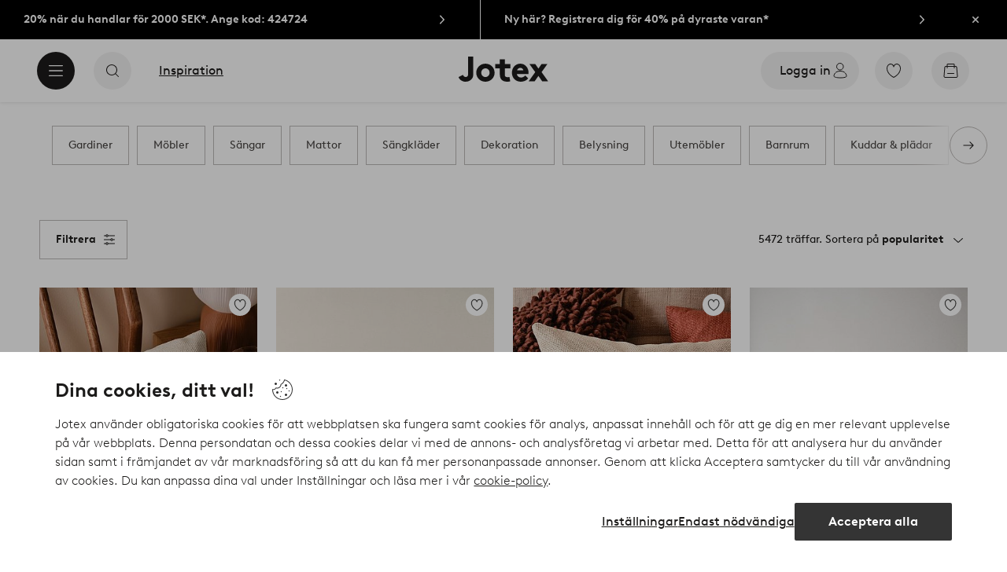

--- FILE ---
content_type: application/javascript; charset=UTF-8
request_url: https://www.jotex.se/_nuxt/db925c4.js
body_size: 307
content:
(window.webpackJsonp=window.webpackJsonp||[]).push([[252],{547:function(t,l,f){"use strict";f.r(l);var n=f(0),component=Object(n.a)({},function(){var t=this,l=t._self._c;return l("g",{attrs:{"fill-rule":"evenodd"}},[l("path",{attrs:{d:"M24 0H0v24h24V0z",fill:"#fff"}}),t._v(" "),l("path",{attrs:{d:"M24 0H0v24h24V0z",fill:"#fff"}}),t._v(" "),l("path",{attrs:{d:"M24 12H0v12h24V12z",fill:"#EF2B2D"}})])},[],!1,null,null,null);l.default=component.exports}}]);
//# sourceMappingURL=db925c4.js.map

--- FILE ---
content_type: application/javascript; charset=UTF-8
request_url: https://www.jotex.se/_nuxt/69259fe.js
body_size: 7026
content:
(window.webpackJsonp=window.webpackJsonp||[]).push([[496,521,565],{1024:function(e,t,o){"use strict";var r=o(0),component=Object(r.a)({},function(){return(0,this._self._c)("path",{attrs:{d:"M9.75 16.598l-4.257-4.257a.49.49 0 010-.693l4.254-4.253a.496.496 0 01.7.701l-3.419 3.421h11.125a.496.496 0 010 .992H7.048l3.395 3.397a.49.49 0 01-.692.692z","fill-rule":"evenodd"}})},[],!1,null,null,null);t.a=component.exports},1029:function(e,t,o){"use strict";var r=o(0),component=Object(r.a)({},function(){return(0,this._self._c)("path",{attrs:{"fill-rule":"evenodd",d:"M17.836 10.87l-5.5 5a.502.502 0 01-.673 0l-5.5-5a.502.502 0 01-.034-.707.502.502 0 01.707-.033L12 14.824l5.163-4.694a.502.502 0 01.707.033.502.502 0 01-.034.707"}})},[],!1,null,null,null);t.a=component.exports},1030:function(e,t,o){var content=o(1041);content.__esModule&&(content=content.default),"string"==typeof content&&(content=[[e.i,content,""]]),content.locals&&(e.exports=content.locals);(0,o(3).default)("cf8e1642",content,!0,{sourceMap:!1})},1031:function(e,t,o){var content=o(1043);content.__esModule&&(content=content.default),"string"==typeof content&&(content=[[e.i,content,""]]),content.locals&&(e.exports=content.locals);(0,o(3).default)("0f45e23a",content,!0,{sourceMap:!1})},1032:function(e,t,o){var content=o(1045);content.__esModule&&(content=content.default),"string"==typeof content&&(content=[[e.i,content,""]]),content.locals&&(e.exports=content.locals);(0,o(3).default)("e9c7acce",content,!0,{sourceMap:!1})},1035:function(e,t,o){"use strict";var r=o(0),component=Object(r.a)({},function(){return(0,this._self._c)("path",{attrs:{"fill-rule":"evenodd",d:"M16.88 8.825l-6 7a.502.502 0 01-.76 0l-3-3.5a.5.5 0 01.76-.65l2.62 3.057 5.62-6.557a.5.5 0 11.76.65"}})},[],!1,null,null,null);t.a=component.exports},1036:function(e,t,o){"use strict";const r={linear:e=>e,easeInQuad:e=>e*e,easeOutQuad:e=>e*(2-e),easeInOutQuad:e=>e<.5?2*e*e:(4-2*e)*e-1,easeInCubic:e=>e*e*e,easeOutCubic:e=>--e*e*e+1,easeInOutCubic:e=>e<.5?4*e*e*e:(e-1)*(2*e-2)*(2*e-2)+1,easeInQuart:e=>e*e*e*e,easeOutQuart:e=>1- --e*e*e*e,easeInOutQuart:e=>e<.5?8*e*e*e*e:1-8*--e*e*e*e,easeInQuint:e=>e*e*e*e*e,easeOutQuint:e=>1+--e*e*e*e*e,easeInOutQuint:e=>e<.5?16*e*e*e*e*e:1+16*--e*e*e*e*e};t.a=function(e,t=()=>{}){if(e.el=e.el,e.el.controlledScroll)return;e.el.controlledScroll=!0;const o="x"===e.direction?"scrollLeft":"scrollTop",animate={};if(0===e.duration)return void(e.el[o]=e.position);const n=e.easing in r?r[e.easing]:r.easeOutQuad;animate.currentScroll=e.el[o],animate.targetOffset=e.position,animate.distance=animate.targetOffset-animate.currentScroll,animate.scrollDuration=e.duration||700,animate.raf=window.requestAnimationFrame(function r(l){animate.timestamp=animate.timestamp||l;const d=l-animate.timestamp;if(d>animate.scrollDuration){const r=animate.targetOffset;return e.el[o]=animate.targetOffset,e.el.controlledScroll=!1,e.cb&&e.cb(r),window.requestAnimationFrame(t)}const c=n(d/animate.scrollDuration),m=Math.ceil(animate.distance*c)+animate.currentScroll;e.el[o]=m,animate.raf=window.requestAnimationFrame(r)})}},1040:function(e,t,o){"use strict";o(1030)},1041:function(e,t,o){var r=o(2)(function(i){return i[1]});r.push([e.i,".loading-dots{background-color:#fff9;font-size:.75rem;height:100%;left:0;position:absolute;top:0;width:100%;z-index:24}.loading-dots.v-enter-active,.loading-dots.v-leave-active{transition:background-color .25s cubic-bezier(.25,.46,.45,.94)}.loading-dots.v-enter-active .loading-dots-animation,.loading-dots.v-leave-active .loading-dots-animation{transition:opacity .25s cubic-bezier(.25,.46,.45,.94)}.loading-dots.v-enter,.loading-dots.v-leave-to{background-color:#fff0}.loading-dots.v-enter .loading-dots-animation,.loading-dots.v-leave-to .loading-dots-animation{opacity:0}.loading-dots-animation{display:block;left:50%;overflow:hidden;position:fixed;top:50%;transform:translate(-50%,-50%)}.loading-dots-animation span{animation:pulse 1s infinite;background-color:#dec5b8;border-radius:50%;float:left;height:1em;margin:0 .3333333333em;opacity:0;width:1em}.loading-dots-animation span:nth-child(2){animation-delay:.15s}.loading-dots-animation span:nth-child(3){animation-delay:.3s}.loading-dots--favorite-page{background-color:initial}.loading-dots--favorite-page .loading-dots-animation{align-items:center;display:flex;height:100%;justify-content:center;left:0;position:static;top:0;transform:translate(0)}.loading-dots--favorite-page .loading-dots-animation span{background-color:#1c1b1a}@keyframes pulse{0%,to{opacity:0;transform:scale(.9)}48%{opacity:1}50%{transform:scale(1)}52%{opacity:1}}",""]),r.locals={},e.exports=r},1042:function(e,t,o){"use strict";o(1031)},1043:function(e,t,o){var r=o(2)(function(i){return i[1]});r.push([e.i,'.drop-list-container{display:inline-block;position:relative}.drop-list-toggle{align-items:center;-webkit-appearance:none;appearance:none;background-color:initial;border:0;display:inline-flex;margin:0;padding:0;white-space:nowrap}.drop-list-toggle span{margin-right:.25rem}.drop-list-toggle .ui-expand-more{transition:transform .25s cubic-bezier(.25,.46,.45,.94)}.drop-list-toggle[aria-expanded=true] .ui-expand-more{transform:scaleY(-1)}.drop-list:after{content:"";display:block;transition:background-color .25s cubic-bezier(.25,.46,.45,.94)}.drop-list[aria-hidden=false]:after{content:"";height:100%;left:0;position:fixed;top:0;width:100%;z-index:20}.drop-list-wrapper{background-color:#fff;border:1px solid #e5e3e3;border-radius:2px;box-shadow:0 32px 48px 0 #1c1b1a29;left:calc(50% - .875rem);position:absolute;top:calc(100% + .75rem);transform:translate3d(-50%,0,0);z-index:25}.drop-list-icon .drop-list-wrapper{left:50%}.drop-list-reversed .drop-list-wrapper{bottom:calc(100% + .75rem);top:auto}.drop-list-reversed .drop-list-wrapper:before{top:100%;transform:translate(-50%,-50%) rotate(-135deg)}.drop-list-wrapper:before{background-color:#fff;border-left:1px solid #e5e3e3;border-top:1px solid #e5e3e3;content:"";height:1.0625rem;left:50%;position:absolute;top:-1px;transform:translate(-50%,-50%) rotate(45deg);width:1.0625rem}.drop-list-wrapper.v-enter-active,.drop-list-wrapper.v-leave-active{transition:transform .25s cubic-bezier(.25,.46,.45,.94),opacity .25s cubic-bezier(.25,.46,.45,.94)}.drop-list-wrapper.v-enter,.drop-list-wrapper.v-leave-to{transform:translate3d(-50%,-.625rem,0)}.drop-list-content:after,.drop-list-content:before{content:"";height:2rem;left:0;pointer-events:none;position:absolute;width:100%;z-index:2}.drop-list-content:before{background-image:linear-gradient(0deg,#fff0 20%,#fff);top:0}.drop-list-content:after{background-image:linear-gradient(-180deg,#fff0 20%,#fff);bottom:0}.drop-list-items{-webkit-overflow-scrolling:touch;list-style:none;margin:0;overflow:auto;padding:1rem 0;position:relative;z-index:1}.drop-list-items a{align-items:center;color:#1c1b1a;display:flex;height:2.5rem;padding:0 2rem;position:relative;white-space:nowrap;width:100%}.drop-list-items a span{background-size:0 2px;line-height:normal}.userInput-keyboard .drop-list-items a:focus span,.userInput-mouse .drop-list-items a:hover span,.userInput-touch .drop-list-items a:active span{background-size:100% 2px;line-height:normal}.drop-list-items a[aria-current]{font-weight:700;padding-left:.25rem}.drop-list-items a.icon{padding-left:.75rem}.drop-list-items a svg{flex-shrink:0;margin-bottom:-.125rem;margin-top:-.125rem}.drop-list-items a svg+span{padding-left:.25rem}.drop-list-items a span{margin-right:.25rem}.drop-list-items .ui-icon-check-s:last-child{margin:0;position:absolute;right:.5rem;top:50%;transform:translateY(-50%)}.drop-list-wrapper{border-color:#bdbab8;box-shadow:none;left:auto;min-width:16.375rem;right:0;transform:none}.drop-list-wrapper:before{display:none}.drop-list-wrapper.v-enter,.drop-list-wrapper.v-leave-to{opacity:0;transform:translate3d(0,-.625rem,0)}.drop-list-items{padding:.9375rem 0 1.5625rem}.drop-list-items a{height:2.875rem;padding:0 2.625rem;-webkit-text-decoration:none;text-decoration:none}.drop-list-items a span{background-image:linear-gradient(180deg,currentColor 50%,#0000 0,#0000);background-position:left 0 bottom 0;background-repeat:no-repeat;background-size:0 1px;line-height:2;transition:background-size .2s cubic-bezier(.25,.46,.45,.94)}.userInput-keyboard .drop-list-items a:focus span,.userInput-mouse .drop-list-items a:hover span,.userInput-touch .drop-list-items a:active span{background-size:100% 1px;line-height:2}.drop-list-items a[aria-current]{padding-left:.875rem}.drop-list-items a .checkmark{color:currentColor}.drop-list-toggle{white-space:normal}.drop-list-toggle p{background-image:linear-gradient(180deg,currentColor 50%,#0000 0,#0000);background-position:left 0 bottom 0;background-repeat:no-repeat;background-size:0 1px;font-weight:400;line-height:2;-webkit-text-decoration:none;text-decoration:none;transition:background-size .2s cubic-bezier(.25,.46,.45,.94);white-space:normal}.userInput-keyboard .drop-list-toggle p:focus,.userInput-mouse .drop-list-toggle p:hover,.userInput-touch .drop-list-toggle p:active{background-size:100% 1px}.drop-list-toggle p span{cursor:pointer;font-weight:700;white-space:nowrap}',""]),r.locals={},e.exports=r},1044:function(e,t,o){"use strict";o(1032)},1045:function(e,t,o){var r=o(2)(function(i){return i[1]});r.push([e.i,'.product-sort{align-items:center;display:flex;font-size:.875rem;position:relative}.product-sort[aria-busy=true]:before{animation:skeleton-text-heading 1.25s .3s infinite;background-color:#f8f8f8;background-image:linear-gradient(90deg,#f8f8f8,#fff 20%,#fff 30%,#f8f8f8 50%);background-size:200%;border-radius:4px;content:"";display:inline-block;height:1.5rem;min-width:12.5rem}@keyframes skeleton-text-heading{0%{background-position:100% 0}to{background-position:-100% 0}}.product-sort p{line-height:1.5rem;margin:0 .1875rem 0 0}.product-sort .drop-list-toggle{font-weight:700}.product-sort .drop-list-toggle p{font-size:.875rem}.product-sort .drop-list-toggle span{text-transform:lowercase}',""]),r.locals={},e.exports=r},1055:function(e,t,o){"use strict";const r={"favorite-page":"favorite-page"};var n={name:"LoadingDots",props:{loading:{type:Boolean,default:!0},type:{type:[String,void 0,null],default:void 0,validator:e=>-1!==Object.keys(r).map(e=>e.toLowerCase()).indexOf(e.toLowerCase())}},computed:{typeClassName(){return`loading-dots--${this.type}`},classObject(){return{"loading-dots":!0,[this.typeClassName]:this.type}}}},l=(o(1040),o(0)),component=Object(l.a)(n,function(){var e=this,t=e._self._c;return t("transition",[e.loading?t("div",{class:e.classObject,attrs:{"aria-hidden":"true"}},[t("span",{staticClass:"loading-dots-animation"},[t("span"),e._v(" "),t("span"),e._v(" "),t("span")])]):e._e()])},[],!1,null,null,null);t.a=component.exports},1075:function(e,t,o){"use strict";var r=o(10),n=o(1029),l=o(103),d=o(144),c=o(1035),m={name:"DropList",components:{OverlayPanel:d.a,UiIcon:r.a,IconCheckS:c.a,IconExpandMore:n.a},props:{sorted:{type:String,default:""},expandedState:{type:Boolean,default:!1},id:{type:String,validator:e=>e.length>0},list:{type:Array,default:()=>[]},reversed:{type:Boolean,default:!1},title:{type:String},type:{type:String},forceWideLayout:{type:Boolean,default:!1}},computed:{currentItem(){return this.list.find(e=>e.selected)||{}},ctaLink(){const e=new l.a(this.$route.hash.replace("#",""));return e.delete("panel"),e.append("panel",this.id),!this.hasWideLayout&&{query:this.$route.query,hash:e.toString()}},ctaType(){return this.hasWideLayout?"button":"storefront-link"},ctaProps(){return!!this.hasWideLayout&&{"aria-expanded":this.expanded.toString(),"aria-controls":this.id}},formattedList(){return this.list.map(e=>{const t="object"==typeof e.path,o=t?e.path.path:e.path,r=o&&o.startsWith("http");let link=e.path;return r||(link=t?{...e.path}:{path:e.path}),{icon:e.icon,label:e.label,selected:e.selected,external:r,link:link}})},hasWideLayout(){return this.forceWideLayout||this.$store.state.ui.wideLayout},overlayClass(){return!!this.type&&`${this.type}-overlay`},underlay(){return this.$store.state.ui.underlay}},data(){return{expanded:this.expandedState}},methods:{closeUnderlay(e){this.expanded&&e.target===this.$refs.list&&this.$store.dispatch("ui/escapeKey")},itemClick(e){this.$emit("action",e)},toggleExpanded(){this.expanded=!this.expanded,this.expanded||this.$store.commit("ui/toggleUnderlay")}},watch:{$route(){this.expanded&&this.$store.commit("ui/toggleUnderlay")},expanded(e){e&&this.$store.commit("ui/toggleUnderlay")},underlay(e){this.expanded&&(this.expanded=e,this.$emit("expanded",this.expanded))}},mounted(){window.addEventListener("click",e=>{!this.$el.contains(e.target)&&this.expanded&&this.toggleExpanded()})}},f=(o(1042),o(0)),h={name:"ProductSort",components:{DropList:Object(f.a)(m,function(){var e=this,t=e._self._c;return t("div",{staticClass:"drop-list-container",class:[e.type,e.currentItem.icon&&"drop-list-icon",e.reversed&&"drop-list-reversed"]},[t(e.ctaType,e._b({tag:"component",staticClass:"drop-list-toggle",attrs:{to:e.ctaLink},on:{click:e.toggleExpanded}},"component",e.ctaProps,!1),[e.currentItem.icon?t("ui-icon",{attrs:{name:e.currentItem.icon.name,size:"S"}},[t(e.currentItem.icon.component,{tag:"component"})],1):e._e(),e._v(" "),"ellos"!==e.$store.state.ui.project?t("p",[e._v("\n      "+e._s(e.sorted)+"\n      "),t("span",[e._v(e._s(e.currentItem.label))])]):e._e(),e._v(" "),"ellos"===e.$store.state.ui.project?t("span",[e._v("\n      "+e._s(e.currentItem.label)+"\n    ")]):e._e(),e._v(" "),t("ui-icon",{attrs:{name:"expand-more",size:"S"}},[t("icon-expand-more")],1)],1),e._v(" "),e.ctaLink?t("overlay-panel",{attrs:{route:e.id,name:`droplist-${e.id}`,partial:!0,title:e.title}},[t("ul",{staticClass:"overlay-list",class:e.overlayClass},e._l(e.formattedList,function(o){return t("li",[o.external?t("a",{attrs:{href:o.link}},[o.icon?t("ui-icon",{attrs:{name:o.icon.name,size:"S"}},[t(o.icon.component,{tag:"component"})],1):e._e(),e._v(" "),t("span",[e._v(e._s(o.label))]),e._v(" "),o.selected?t("ui-icon",{attrs:{name:"check",size:"S","aria-hidden":"true"}},[t("icon-check-s")],1):e._e()],1):t("nuxt-link",{attrs:{to:o.link,custom:""},scopedSlots:e._u([{key:"default",fn:function({href:r,navigate:n}){return[t("a",{attrs:{href:r,"aria-current":!!o.selected&&"page"},on:{click:n}},[o.icon?t("ui-icon",{attrs:{name:o.icon.name,size:"S"}},[t(o.icon.component,{tag:"component"})],1):e._e(),e._v(" "),t("span",[e._v(e._s(o.label))]),e._v(" "),o.selected?t("ui-icon",{attrs:{name:"check",size:"S","aria-hidden":"true"}},[t("icon-check-s")],1):e._e()],1)]}}],null,!0)})],1)}),0)]):t("div",{ref:"list",staticClass:"drop-list",attrs:{id:e.id,"aria-hidden":(!e.expanded).toString()},on:{click:e.closeUnderlay}},[t("transition",[t("div",{directives:[{name:"show",rawName:"v-show",value:e.expanded,expression:"expanded"}],staticClass:"drop-list-wrapper"},[t("div",{staticClass:"drop-list-content"},[t("ul",{staticClass:"drop-list-items"},e._l(e.formattedList,function(o){return t("li",{on:{click:e.itemClick}},[o.external?t("a",{attrs:{href:o.link}},[o.icon&&"jotex"===e.$store.state.ui.project?t("ui-icon",{attrs:{name:o.icon.name,size:"S"}},[t(o.icon.component,{tag:"component"})],1):e._e(),e._v(" "),o.selected?t("ui-icon",{staticClass:"checkmark",attrs:{name:"check",size:"S","aria-hidden":"true"}},[t("icon-check-s")],1):e._e(),e._v(" "),t("span",[e._v(e._s(o.label))])],1):t("nuxt-link",{attrs:{to:o.link,custom:""},scopedSlots:e._u([{key:"default",fn:function({href:r,navigate:n}){return[t("a",{attrs:{href:r,"aria-current":!!o.selected&&"page"},on:{click:n}},[o.selected?t("ui-icon",{attrs:{name:"check",size:"S","aria-hidden":"true"}},[t("icon-check-s")],1):e._e(),e._v(" "),t("span",[e._v(e._s(o.label))])],1)]}}],null,!0)})],1)}),0)])])])],1)],1)},[],!1,null,null,null).exports,UiIcon:r.a,IconExpandMore:n.a},props:{count:{type:Number,default:0},sortList:Array,forceWideLayout:{type:Boolean,default:!1}},computed:{skeleton(){return!this.sortList.find(e=>e.selected)},sorted(){return this.count>=1e4?this.$i18n.t("productSort.intro.maxCount",{count:this.count}):this.$i18n.tc("productSort.intro",this.count,{count:this.count})}},data(){return{expanded:!1,i18n:{overlayTitle:this.$i18n.t("productSort.overlay")}}},methods:{toggleExpanded(){this.expanded=!this.expanded},updateExpanded(e){this.expanded=e}}},v=(o(1044),Object(f.a)(h,function(){var e=this,t=e._self._c;return t("div",{staticClass:"product-sort",attrs:{"aria-busy":e.skeleton}},[e.skeleton?e._e():["ellos"===e.$store.state.ui.project?t("p",[e._v(e._s(e.sorted))]):e._e(),e._v(" "),"ellos"===e.$store.state.ui.project?t("drop-list",{attrs:{list:e.sortList,expandedState:!1,title:e.i18n.overlayTitle,id:"productSortList"},on:{expanded:e.updateExpanded}}):t("drop-list",{attrs:{list:e.sortList,sorted:e.sorted,expandedState:!1,title:e.i18n.overlayTitle,forceWideLayout:e.forceWideLayout,id:"productSortList"},on:{expanded:e.updateExpanded}})]],2)},[],!1,null,null,null));t.a=v.exports},1079:function(e,t,o){"use strict";var r=o(0),component=Object(r.a)({},function(){return(0,this._self._c)("path",{attrs:{d:"M16.076 15.082a.75.75 0 01-1.061 1.061l-3.833-3.834V3.807a.75.75 0 011.5 0v7.881l3.394 3.394zM12 22.5C6.21 22.5 1.5 17.79 1.5 12S6.21 1.5 12 1.5 22.5 6.21 22.5 12 17.79 22.5 12 22.5zM12 0C5.372 0 0 5.372 0 12c0 6.627 5.372 12 12 12 6.627 0 12-5.373 12-12 0-6.628-5.373-12-12-12z","fill-rule":"evenodd"}})},[],!1,null,null,null);t.a=component.exports},1095:function(e,t,o){var content=o(1183);content.__esModule&&(content=content.default),"string"==typeof content&&(content=[[e.i,content,""]]),content.locals&&(e.exports=content.locals);(0,o(3).default)("5b4ba83e",content,!0,{sourceMap:!1})},1096:function(e,t,o){var content=o(1186);content.__esModule&&(content=content.default),"string"==typeof content&&(content=[[e.i,content,""]]),content.locals&&(e.exports=content.locals);(0,o(3).default)("76ccff2d",content,!0,{sourceMap:!1})},1182:function(e,t,o){"use strict";o(1095)},1183:function(e,t,o){var r=o(2)(function(i){return i[1]});r.push([e.i,".category-facets{margin:2rem 1rem 0}.category-facets h2{font-size:1rem;font-weight:700;margin-bottom:1rem;text-transform:none}.category-facets a{border:1px solid #bdbab8;border-radius:0;cursor:pointer;display:inline-block;font-size:.8125rem;font-weight:400;margin:0 .5rem .5rem 0;padding:.625rem 1.25rem}.category-facets a:hover{border:1px solid #1c1b1a}.category-facets a.collapsed{display:none}.category-facets .collapse-cta{background:#0000;border:0;font-size:.8125rem;font-weight:400;padding:0;-webkit-text-decoration:underline;text-decoration:underline}.category-facets.abt47{margin-bottom:-.625rem;margin-top:-.625rem}@media (min-width:36.25em){.category-facets{margin:2rem 1.5rem 0}}@media (min-width:64em){.category-facets{margin:2rem 0 0;max-width:90rem;padding:0;width:89.0625%}.category-facets h2{font-size:1rem}.category-facets .collapse-cta,.category-facets a{font-size:.875rem;margin:0 1rem 1rem 0}}",""]),r.locals={},e.exports=r},1185:function(e,t,o){"use strict";o(1096)},1186:function(e,t,o){var r=o(2)(function(i){return i[1]});r.push([e.i,'.questions-answers-wrapper[data-v-25decd28]{margin:2rem 1rem 0}.questions-answers-wrapper h2[data-v-25decd28]{font-size:1rem;font-weight:700}.questions-answers-wrapper .toggle-checkbox[data-v-25decd28]{display:none}.questions-answers-wrapper .toggle-checkbox:checked~.questions-answers[data-v-25decd28]{max-height:none}.questions-answers-wrapper .toggle-label[data-v-25decd28]{cursor:pointer;display:inline-block;font-size:.875rem;margin-top:.5rem;-webkit-text-decoration:underline;text-decoration:underline}.questions-answers-wrapper .read-less[data-v-25decd28],.questions-answers-wrapper .toggle-checkbox:checked~.button-container .read-more[data-v-25decd28]{display:none}.questions-answers-wrapper .toggle-checkbox:checked~.button-container .read-less[data-v-25decd28]{display:inline-block}.questions-answers-wrapper .toggle-checkbox:checked~.questions-answers[data-v-25decd28]:after{background-image:none}.questions-answers[data-v-25decd28]{list-style-type:none;margin-bottom:0;max-height:14.5rem;overflow:hidden;padding:0;position:relative;transition:max-height .3s ease}.questions-answers[data-v-25decd28]:after{background-image:linear-gradient(180deg,#fff0,#fff 90%);bottom:0;content:"";height:3.5rem;left:0;pointer-events:none;position:absolute;width:100%;z-index:1}.questions-answers li[data-v-25decd28]{margin-top:1.875rem}.questions-answers li[data-v-25decd28]:first-child{margin-top:0}.questions-answers .question[data-v-25decd28]{font-size:.8125rem;font-weight:700;padding-bottom:.5rem}.questions-answers .answer[data-v-25decd28]{font-size:.8125rem;line-height:1.25rem}@media (min-width:36.25em){.questions-answers-wrapper[data-v-25decd28]{margin:2rem 1.5rem 0}}@media (min-width:75em){.questions-answers-wrapper[data-v-25decd28]{margin:2rem auto 0;max-width:90rem;padding:0 3.125rem}}',""]),r.locals={},e.exports=r},1210:function(e,t,o){"use strict";var r={name:"CategoryFacets",props:{categories:{type:Array,required:!0},cssClass:{type:Array,required:!1,default:void 0},prio:{type:Array,required:!1,default:()=>[]},currentColor:{type:String,required:!1,default:""},currentBrand:{type:String,required:!1,default:""},title:{type:String,required:!1,default:""},scrollTop:{type:Number,required:!1,default:0}},data(){return{collapsed:!0,i18n:{showMore:this.$i18n.t("categoryFacets.cta.showMore"),showLess:this.$i18n.t("categoryFacets.cta.showLess")}}},computed:{links(){if(!this.categories)return[];const e=[...this.categories].reverse(),t=[];let o="";e.forEach(e=>{e.facets&&e.facets.map(t=>{var r,n,l,d,c;const m=`/${(t.categorypathseo?t.categorypathseo.join("/"):e.path).replace(/^\/+/,"")}/${t.attributes.map(e=>({attribute:"campaign"===e.attribute?"campaigns":e.attribute,values:[...e.values].sort()})).sort((a,b)=>a.attribute.localeCompare(b.attribute)).map(e=>`${e.attribute}/${e.values.join("+")}`).join("/")}`,f=null===(r=this.currentColor)||void 0===r?void 0:r.toLowerCase(),h=null===(n=this.currentBrand)||void 0===n?void 0:n.toLowerCase(),v=null===(l=t.attributes)||void 0===l?void 0:l.some(e=>"color"===e.attribute&&e.values.includes(f)),w=null===(d=t.attributes)||void 0===d?void 0:d.some(e=>"brand"===e.attribute&&e.values.includes(h));return!((f||h)&&!v&&!w)&&(this.$route.path===m?(o=null===(c=t.attributes[0])||void 0===c?void 0:c.attribute,!1):(t.link={label:t.label||t.headline,path:m,id:t.id},t))}).filter(e=>{var r;if(!e.link)return;if(!o)return void t.push(e.link);(null===(r=e.attributes)||void 0===r?void 0:r.some(e=>e.attribute===o))&&t.push(e.link)})});return[...t.filter((link,e,t)=>e===t.findIndex(e=>e.path===link.path))].sort((a,b)=>{const e=path=>{for(let i=0;i<this.prio.length;i++)if(path.toLowerCase().includes(this.prio[i].toLowerCase()))return i;return this.prio.length};return e(a.path)-e(b.path)})},collapseLimit(){return this.$store.state.ui.wideLayout?12:6},headline(){return this.title||this.$i18n.t("categoryFacets.title")}},methods:{onClick(path){this.$router.push({path:path}),window.scrollTo(0,this.scrollTop)},toggle(){this.collapsed=!this.collapsed}}},n=(o(1182),o(0)),component=Object(n.a)(r,function(){var e=this,t=e._self._c;return e.links&&e.links.length?t("div",{staticClass:"category-facets",class:e.cssClass},[t("h2",[e._v("\n    "+e._s(e.headline)+"\n  ")]),e._v(" "),e._l(e.links,function(link,o){return t("a",{key:link.path,class:{collapsed:e.collapsed&&o>=e.collapseLimit&&!e.$store.state.ui.SSR},attrs:{href:link.path},on:{click:function(t){return t.preventDefault(),e.onClick(link.path)}}},[e._v("\n    "+e._s(link.label)+"\n  ")])}),e._v(" "),e.links.length>e.collapseLimit?t("button",{staticClass:"collapse-cta",on:{click:e.toggle}},[e._v(e._s(e.collapsed?e.i18n.showMore:e.i18n.showLess))]):e._e()],2):e._e()},[],!1,null,null,null);t.a=component.exports},1368:function(e,t,o){"use strict";o.r(t);var r={name:"QuestionsAnswers",props:{json:{type:Object,default:()=>({})},cmsData:{type:Object,default:()=>({})},showTitle:{type:Boolean,default:()=>!1}},data(){return{questions:[],i18n:{title:this.$i18n.t("questionsAnswers.title"),viewMore:this.$i18n.t("questionsAnswers.viewMore"),viewLess:this.$i18n.t("questionsAnswers.viewLess")}}},head(){const head={script:[]},e=this.questions.filter(e=>!e.information);return e.length&&head.script.push({type:"application/ld+json",json:{"@context":"https://schema.org","@type":"FAQPage",mainEntity:e.map(e=>({"@type":"Question",name:e.question,acceptedAnswer:{"@type":"Answer",text:e.answer}}))}}),head},watch:{json:{handler(e){this.setQuestions(e,this.cmsData)}}},created(){this.setQuestions(this.json,this.cmsData)},methods:{setQuestions(e,t){let o=[];null!=e&&e.questions?o=e.questions.filter(q=>!q.hidden):null!=t&&t.questions&&(o=t.questions.filter(q=>!q.hidden)),this.questions=o}}},n=(o(1185),o(0)),component=Object(n.a)(r,function(){var e=this,t=e._self._c;return e.questions.length?t("div",{staticClass:"questions-answers-wrapper"},[e.showTitle?t("h2",[e._v(e._s(e.i18n.title))]):e._e(),e._v(" "),t("input",{staticClass:"toggle-checkbox",attrs:{id:"toggle",type:"checkbox"}}),e._v(" "),e.questions.length>0?t("ul",{staticClass:"questions-answers"},e._l(e.questions,function(o){let{question:r,answer:n}=o;return t("li",{key:r},[t(e.showTitle?"h3":"h2",{tag:"component",staticClass:"question"},[e._v("\n        "+e._s(r)+"\n      ")]),e._v(" "),t("div",{staticClass:"answer",domProps:{innerHTML:e._s(n)}})],1)}),0):e._e(),e._v(" "),e.i18n.viewMore&&e.i18n.viewLess?t("div",{staticClass:"button-container"},[t("label",{staticClass:"toggle-label read-more",attrs:{for:"toggle"}},[e._v(e._s(e.i18n.viewMore))]),e._v(" "),t("label",{staticClass:"toggle-label read-less",attrs:{for:"toggle"}},[e._v(e._s(e.i18n.viewLess))])]):e._e()]):e._e()},[],!1,null,"25decd28",null);t.default=component.exports}}]);
//# sourceMappingURL=69259fe.js.map

--- FILE ---
content_type: application/javascript; charset=UTF-8
request_url: https://www.jotex.se/_nuxt/cc3cd30.js
body_size: 303
content:
(window.webpackJsonp=window.webpackJsonp||[]).push([[246],{541:function(t,l,n){"use strict";n.r(l);var e=n(0),component=Object(e.a)({},function(){var t=this._self._c;return t("g",{attrs:{fill:"none","fill-rule":"evenodd"}},[t("path",{attrs:{fill:"#FFF",d:"M0 0h24v24H0z"}}),t("path",{attrs:{fill:"#003580",d:"M6 0h4v24H6z"}}),t("path",{attrs:{fill:"#003580",d:"M0 10h24v4H0z"}})])},[],!1,null,null,null);l.default=component.exports}}]);
//# sourceMappingURL=cc3cd30.js.map

--- FILE ---
content_type: application/javascript; charset=UTF-8
request_url: https://www.jotex.se/_nuxt/8e3b340.js
body_size: 2617
content:
(window.webpackJsonp=window.webpackJsonp||[]).push([[517],{1013:function(e,t,r){var content=r(1019);content.__esModule&&(content=content.default),"string"==typeof content&&(content=[[e.i,content,""]]),content.locals&&(e.exports=content.locals);(0,r(3).default)("1168a9f6",content,!0,{sourceMap:!1})},1014:function(e,t,r){var content=r(1023);content.__esModule&&(content=content.default),"string"==typeof content&&(content=[[e.i,content,""]]),content.locals&&(e.exports=content.locals);(0,r(3).default)("6bf62a1b",content,!0,{sourceMap:!1})},1015:function(e,t,r){"use strict";var c=r(60),o=r(10),n=r(1012);const l=["primary","secondary"];var d={namd:"CtaMobileSpecial",components:{UiIcon:o.a,IconArrowRight:n.a},extends:c.a,props:{type:{type:String,default:l[0],validator:e=>l.includes(e)}},data:()=>({baseClass:"type-mobile-special"})},m=(r(1018),r(0)),component=Object(m.a)(d,function(){var e=this,t=e._self._c;return e.interactive?e.external&&e.href?t("a",{class:e.cssClass,attrs:{href:e.href},on:{click:e.handleClick}},[t("span",{staticClass:"contents"},[e.label?t("span",{class:e.iconLabel},[e._v(e._s(e.label))]):e._e(),e._v(" "),"primary"===e.type?t("ui-icon",{staticClass:"arrow",attrs:{name:"arrow-right",size:"s"}},[t("icon-arrow-right")],1):e._e()],1)]):e.href?t("storefront-link",{class:e.cssClass,attrs:{to:e.href},on:{click:e.handleClick}},[t("span",{staticClass:"contents"},[e.label?t("span",{class:e.iconLabel},[e._v(e._s(e.label))]):e._e(),e._v(" "),"primary"===e.type?t("ui-icon",{staticClass:"arrow",attrs:{name:"arrow-right",size:"s"}},[t("icon-arrow-right")],1):e._e()],1)]):t("button",{class:e.cssClass,attrs:{disabled:e.disabled,type:e.kind},on:{click:e.handleClick}},[t("span",{staticClass:"contents"},[e.label?t("span",{class:e.iconLabel},[e._v(e._s(e.label))]):e._e(),e._v(" "),"primary"===e.type?t("ui-icon",{staticClass:"arrow",attrs:{name:"arrow-right",size:"s"}},[t("icon-arrow-right")],1):e._e()],1)]):t("span",{class:e.cssClass,attrs:{disabled:e.disabled},on:{click:e.handleClick}},[t("span",{staticClass:"contents"},[e.label?t("span",{class:e.iconLabel},[e._v(e._s(e.label))]):e._e(),e._v(" "),"primary"===e.type?t("ui-icon",{staticClass:"arrow",attrs:{name:"arrow-right",size:"s"}},[t("icon-arrow-right")],1):e._e()],1)])},[],!1,null,null,null);t.a=component.exports},1018:function(e,t,r){"use strict";r(1013)},1019:function(e,t,r){var c=r(2)(function(i){return i[1]});c.push([e.i,".cta.type-mobile-special{--cta-text-padding:0.75rem;--cta-font-size:1.125rem;--cta-background:#0000;--cta-border-width:0;width:100%}.cta.type-mobile-special .arrow svg:first-child{margin-left:.125rem;margin-right:.125rem}.cta.type-mobile-special.variant-primary{--cta-min-height:4rem;padding:0 .625rem}.cta.type-mobile-special.variant-primary .contents{justify-content:space-between}.userInput-keyboard .cta.type-mobile-special.variant-primary:focus .arrow,.userInput-mouse .cta.type-mobile-special.variant-primary:hover .arrow,.userInput-touch .cta.type-mobile-special.variant-primary:active .arrow{border-color:#1c1b1a}.cta.type-mobile-special.variant-primary .arrow{--cta-icon-size:2.5rem;border:1px solid #bdbab8;border-radius:1.25rem;padding:.5rem;transition:border-color .2s ease}.cta.type-mobile-special.variant-secondary{--cta-min-height:3.75rem}.cta.type-mobile-special.variant-secondary .contents{justify-content:center}",""]),c.locals={},e.exports=c},1021:function(e,t,r){"use strict";var c=r(1015),o=r(7),n=r(10),l=r(1012),d=r(24),m=r(11),h=r(14),f={name:"ContentBlock",components:{CtaMobileSpecial:c.a,CtaSolid:o.a,UiIcon:n.a,IconArrowRight:l.a,MediaImage:d.a,TextHeading:m.a},mixins:[h.a],props:{title:{type:String,default:""},subtitle:{type:String,default:""},cta:{type:[Boolean,Object],default:!1},image:{type:[Object],default:void 0},border:{type:Boolean,default:!0},componentName:{type:String,default:void 0}},computed:{headerClasses(){const e=[this.cta&&this.cta.imageUrl?"block-header-image":"block-header-default"];return"content-highlight"===this.componentName&&e.push("reduced-padding"),e},ctaProps(){const e={label:this.cta.text,target:this.cta.target};return Object.prototype.hasOwnProperty.call(this.cta,"url")&&("string"==typeof this.cta.url?e.href=this.cta.url:Object.prototype.hasOwnProperty.call(this.cta.url,"to")?e.href=this.cta.url.to:Object.prototype.hasOwnProperty.call(this.cta.url,"href")&&(e.href=this.cta.url.href)),e}}},y=(r(1022),r(0)),component=Object(y.a)(f,function(){var e=this,t=e._self._c;return t("section",{staticClass:"content-block content-container"},[t("div",{staticClass:"content-wrapper"},[e.title||e.image||e.cta&&!e.showMobileLayout?t("div",{staticClass:"block-header",class:[e.headerClasses]},[t("div",{staticStyle:{display:"flex","flex-grow":"1"}},[t("div",{attrs:{display:"table"}},[t("h2",{staticClass:"bold"},[e._v(e._s(e.title))]),e._v(" "),e.subtitle?t("p",[e._v(e._s(e.subtitle))]):e._e()])]),e._v(" "),e.image||e.cta?t("div",{staticClass:"content-block-header"},[e.image?t("div",{staticClass:"image-frame resource-highlight"},[t("media-image",{attrs:{alt:"cta.text",preload:"auto",sources:e.image.sources,media:e.image.media,ratio:"1:1"}})],1):e.cta?t("cta-solid",e._b({attrs:{size:"l"}},"cta-solid",e.ctaProps,!1),[t("ui-icon",{attrs:{slot:"end",size:"s",name:"arrow-right"},slot:"end"},[t("icon-arrow-right")],1)],1):e._e()],1):e._e()]):e._e(),e._v(" "),e._t("default"),e._v(" "),e.cta?t("cta-mobile-special",e._b({},"cta-mobile-special",e.ctaProps,!1)):e._e()],2),e._v(" "),e.border?t("div",{class:[{border:e.border},e.componentName]}):e._e()])},[],!1,null,null,null);t.a=component.exports},1022:function(e,t,r){"use strict";r(1014)},1023:function(e,t,r){var c=r(2)(function(i){return i[1]});c.push([e.i,"section.content-block .border{background-color:#bdbab8;height:.0625rem;width:calc(100% - 1.25rem)}section.content-block .border.shop-by-category-highlight,section.content-block.navigation-circles .border{width:calc(100% - 2.5rem)}section.content-block .block-header-image{padding:1.875rem .625rem 0}section.content-block .block-header-default{padding:1.875rem 1.25rem 0}section.content-block .block-header-default.reduced-padding{padding-left:.625rem;padding-right:.625rem}section.content-block .block-header{align-items:center;display:flex;flex-wrap:wrap}section.content-block .block-header h2{font-size:1.5rem;line-height:1.5rem;width:100%}section.content-block .block-header p{color:#505050;font-size:.875rem;line-height:1.25rem;margin-top:.1875rem;text-transform:uppercase;width:100%}section.content-block .block-header .content-block-header{height:auto;width:auto}section.content-block .block-header .content-block-header .cta.type-solid{display:none}section.content-block .block-header .content-block-header .image-frame{height:4.375rem;width:4.375rem}section.content-block .block-header .content-block-header .image-frame .media-image{border-radius:5.625rem}@media (min-width:64em){section.content-block .border{background-color:#bdbab8;height:.0625rem;width:calc(100% - 2.5rem)}section.content-block .border.shop-by-category-highlight{width:calc(100% - 5rem)}section.content-block.navigation-circles .border{height:0;width:0}section.content-block .content-wrapper{margin:0 1.25rem;padding-bottom:1.25rem}section.content-block .block-header-image{padding:2.5rem 1.25rem 0}section.content-block .block-header-default{padding:2.5rem 2.5rem 0}section.content-block .block-header-default.reduced-padding{padding-left:1.25rem;padding-right:1.25rem}section.content-block .block-header h2{font-size:2.125rem;line-height:3.75rem}section.content-block .block-header p{font-size:1.125rem;line-height:1.25rem;margin-top:0}section.content-block .block-header .content-block-header .cta.type-solid{display:flex;margin-left:2.5rem}section.content-block .block-header .content-block-header .image-frame{height:6.25rem;margin-left:2.5rem;width:6.25rem}section.content-block .cta.type-mobile-special{display:none}}",""]),c.locals={},e.exports=c},1271:function(e,t,r){var content=r(1495);content.__esModule&&(content=content.default),"string"==typeof content&&(content=[[e.i,content,""]]),content.locals&&(e.exports=content.locals);(0,r(3).default)("20b2be10",content,!0,{sourceMap:!1})},1494:function(e,t,r){"use strict";r(1271)},1495:function(e,t,r){var c=r(2)(function(i){return i[1]});c.push([e.i,".content-wrapper .category-circles[data-v-5313ccf6]{padding-left:1.09375rem;padding-right:1.09375rem}@media (min-width:36.25em){.content-wrapper .category-circles[data-v-5313ccf6]{padding-left:1.71875rem;padding-right:1.71875rem}}@media (min-width:64em){.content-wrapper .category-circles[data-v-5313ccf6]{padding-left:3.125rem;padding-right:3.125rem}}",""]),c.locals={},e.exports=c},1748:function(e,t,r){"use strict";r.r(t);var c=r(1021),o=r(1370),n=(r(4),{name:"ShopByCategoryHighlight",components:{ContentBlock:c.a,CategoryCircles:o.a},props:{cmsData:{type:Object,default:()=>({})}},computed:{categoryList(){return this.cmsData.categories},currentComponent(){const e=this.cmsData._meta.schema.split("/");return e[e.length-1]},hasBorder(){return"https://jotex.com/product-list-block"!==this.cmsData.nextItemSchema}},beforeMount(){}}),l=(r(1494),r(0)),component=Object(l.a)(n,function(){var e=this,t=e._self._c;return t("content-block",{attrs:{title:e.cmsData.title,"component-name":e.currentComponent,border:e.hasBorder}},[t("category-circles",{attrs:{categories:e.categoryList,alignment:"left",padding:!0,"display-custom-label":e.cmsData.displayCustomLabel}})],1)},[],!1,null,"5313ccf6",null);t.default=component.exports}}]);
//# sourceMappingURL=8e3b340.js.map